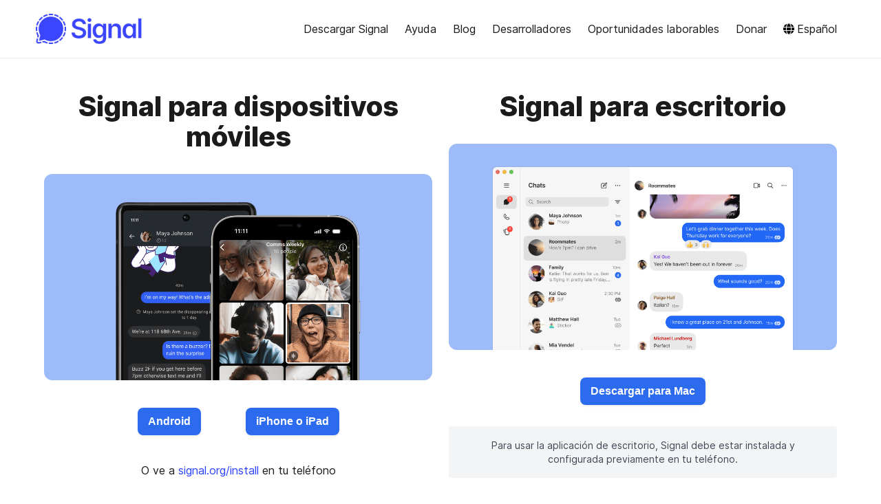

--- FILE ---
content_type: text/html; charset=utf-8
request_url: https://signal.org/es/download/
body_size: 5857
content:
<!DOCTYPE html><html lang="es" dir="ltr" data-theme="light"><meta charset="utf-8"><meta http-equiv="X-UA-Compatible" content="IE=edge"><meta name="viewport" content="width=device-width, initial-scale=1"><meta name="description" content=""><meta name="author" content=""><link rel="alternate" type="application/rss+xml" title="RSS Feed" href="/blog/rss.xml" /><link rel="alternate" hreflang="en" href="https://signal.org/download/" /><link rel="alternate" hreflang="af" href="https://signal.org/af/download/" /><link rel="alternate" hreflang="ar" href="https://signal.org/ar/download/" /><link rel="alternate" hreflang="az" href="https://signal.org/az/download/" /><link rel="alternate" hreflang="bg" href="https://signal.org/bg/download/" /><link rel="alternate" hreflang="bn" href="https://signal.org/bn/download/" /><link rel="alternate" hreflang="bs" href="https://signal.org/bs/download/" /><link rel="alternate" hreflang="ca" href="https://signal.org/ca/download/" /><link rel="alternate" hreflang="cs" href="https://signal.org/cs/download/" /><link rel="alternate" hreflang="da" href="https://signal.org/da/download/" /><link rel="alternate" hreflang="de" href="https://signal.org/de/download/" /><link rel="alternate" hreflang="el" href="https://signal.org/el/download/" /><link rel="alternate" hreflang="es" href="https://signal.org/es/download/" /><link rel="alternate" hreflang="et" href="https://signal.org/et/download/" /><link rel="alternate" hreflang="eu" href="https://signal.org/eu/download/" /><link rel="alternate" hreflang="fa" href="https://signal.org/fa/download/" /><link rel="alternate" hreflang="fi" href="https://signal.org/fi/download/" /><link rel="alternate" hreflang="fil" href="https://signal.org/fil/download/" /><link rel="alternate" hreflang="fr" href="https://signal.org/fr/download/" /><link rel="alternate" hreflang="ga" href="https://signal.org/ga/download/" /><link rel="alternate" hreflang="gl" href="https://signal.org/gl/download/" /><link rel="alternate" hreflang="gu" href="https://signal.org/gu/download/" /><link rel="alternate" hreflang="he" href="https://signal.org/he/download/" /><link rel="alternate" hreflang="hi" href="https://signal.org/hi/download/" /><link rel="alternate" hreflang="hr" href="https://signal.org/hr/download/" /><link rel="alternate" hreflang="hu" href="https://signal.org/hu/download/" /><link rel="alternate" hreflang="id" href="https://signal.org/id/download/" /><link rel="alternate" hreflang="it" href="https://signal.org/it/download/" /><link rel="alternate" hreflang="ja" href="https://signal.org/ja/download/" /><link rel="alternate" hreflang="ka" href="https://signal.org/ka/download/" /><link rel="alternate" hreflang="kk" href="https://signal.org/kk/download/" /><link rel="alternate" hreflang="km" href="https://signal.org/km/download/" /><link rel="alternate" hreflang="kn" href="https://signal.org/kn/download/" /><link rel="alternate" hreflang="ko" href="https://signal.org/ko/download/" /><link rel="alternate" hreflang="ky" href="https://signal.org/ky/download/" /><link rel="alternate" hreflang="lt" href="https://signal.org/lt/download/" /><link rel="alternate" hreflang="lv" href="https://signal.org/lv/download/" /><link rel="alternate" hreflang="mk" href="https://signal.org/mk/download/" /><link rel="alternate" hreflang="ml" href="https://signal.org/ml/download/" /><link rel="alternate" hreflang="mr" href="https://signal.org/mr/download/" /><link rel="alternate" hreflang="ms" href="https://signal.org/ms/download/" /><link rel="alternate" hreflang="my" href="https://signal.org/my/download/" /><link rel="alternate" hreflang="nb" href="https://signal.org/nb/download/" /><link rel="alternate" hreflang="nl" href="https://signal.org/nl/download/" /><link rel="alternate" hreflang="pa" href="https://signal.org/pa/download/" /><link rel="alternate" hreflang="pl" href="https://signal.org/pl/download/" /><link rel="alternate" hreflang="pt-BR" href="https://signal.org/pt_BR/download/" /><link rel="alternate" hreflang="pt-PT" href="https://signal.org/pt_PT/download/" /><link rel="alternate" hreflang="ro" href="https://signal.org/ro/download/" /><link rel="alternate" hreflang="ru" href="https://signal.org/ru/download/" /><link rel="alternate" hreflang="sk" href="https://signal.org/sk/download/" /><link rel="alternate" hreflang="sl" href="https://signal.org/sl/download/" /><link rel="alternate" hreflang="sq" href="https://signal.org/sq/download/" /><link rel="alternate" hreflang="sr" href="https://signal.org/sr/download/" /><link rel="alternate" hreflang="sv" href="https://signal.org/sv/download/" /><link rel="alternate" hreflang="sw" href="https://signal.org/sw/download/" /><link rel="alternate" hreflang="ta" href="https://signal.org/ta/download/" /><link rel="alternate" hreflang="te" href="https://signal.org/te/download/" /><link rel="alternate" hreflang="th" href="https://signal.org/th/download/" /><link rel="alternate" hreflang="tr" href="https://signal.org/tr/download/" /><link rel="alternate" hreflang="ug" href="https://signal.org/ug/download/" /><link rel="alternate" hreflang="uk" href="https://signal.org/uk/download/" /><link rel="alternate" hreflang="ur" href="https://signal.org/ur/download/" /><link rel="alternate" hreflang="vi" href="https://signal.org/vi/download/" /><link rel="alternate" hreflang="zh-CN" href="https://signal.org/zh_CN/download/" /><link rel="alternate" hreflang="zh-HK" href="https://signal.org/zh_HK/download/" /><link rel="alternate" hreflang="zh-YU" href="https://signal.org/zh_YU/download/" /><meta property="og:title" content="Descargar Signal" /><meta property="og:site_name" content="Signal Messenger" /><meta property="og:type" content="website" /><meta property="og:description" content="Descargar Signal para Android, iOS, Linux, macOS y Windows." /><meta property="og:url" content="https://signal.org/es/download/index.html" /><meta property="og:image" content="https://signal.org/assets/images/og/og-image.png" /><meta property="og:image:width" content="1200" /><meta property="og:image:height" content="630" /><meta name="twitter:site" content="@signalapp"><meta name="twitter:card" content="summary_large_image"><meta name="twitter:creator" content="@signalapp"><meta name="twitter:url" content="https://signal.org/es/download/index.html"><meta name="twitter:title" content="Descargar Signal"><meta name="twitter:description" content="Descargar Signal para Android, iOS, Linux, macOS y Windows."><title>Signal >> Descargar Signal</title><link rel="me" href="https://mastodon.world/@signalapp"><link rel="apple-touch-icon" sizes="180x180" href="/assets/images/favicon/apple-touch-icon.png"><link rel="icon" type="image/svg+xml" href="/assets/images/favicon/favicon.svg"><link rel="icon" type="image/png" sizes="32x32" href="/assets/images/favicon/favicon-32x32.png"><link rel="icon" type="image/png" sizes="16x16" href="/assets/images/favicon/favicon-16x16.png"><link rel="manifest" href="/assets/images/favicon/site.webmanifest"><link rel="mask-icon" href="/assets/images/favicon/safari-pinned-tab.svg" color="#3b45fd"><meta name="msapplication-TileColor" content="#e3e8fe"><meta name="msapplication-config" content="/assets/images/favicon/browserconfig.xml"><meta name="theme-color" content="#e3e8fe"><link rel="preload" href="/assets/fonts/inter/Inter-Regular.woff2" as="font" crossorigin="anonymous"><link rel="preload" href="/assets/fonts/inter/Inter-ExtraBold.woff2" as="font" crossorigin="anonymous"><link type="text/css" rel="stylesheet" href="/assets/stylesheets/vendor/bulma-1.0.4.min.css"><link type="text/css" rel="stylesheet" href="/assets/stylesheets/ultramarine.css"><body id="signal" class="index has-navbar-fixed-top"><nav class="navbar signal-navbar is-fixed-top" role="navigation" aria-label="main navigation"><div class="container"><div class="navbar-brand"> <a href="/es/#signal"> <img class="signal-logo" src="/assets/images/header/logo.png"/> </a> <a role="button" class="navbar-burger burger" aria-label="menu" aria-expanded="false" data-target="signalNavbar"> <span aria-hidden="true"></span> <span aria-hidden="true"></span> <span aria-hidden="true"></span> </a></div><div id="signalNavbar" class="navbar-menu"><div class="navbar-end"> <a class="navbar-item get-signal" href="/es/download/">Descargar Signal</a> <a class="navbar-item" href="https://support.signal.org/hc/es">Ayuda</a> <a class="navbar-item" href="/blog/">Blog</a> <a class="navbar-item" href="/docs/">Desarrolladores</a> <a class="navbar-item" href="/workworkwork/">Oportunidades laborables</a> <a class="navbar-item" href="/es/donate/">Donar</a> <a href="#" class="js-modal-trigger navbar-item language-selector no-underline" role="button" aria-haspopup="true" aria-expanded="false" aria-label="Change Language" id="language-selector"> <i class="icon icon-globe"></i> Español <span class="caret"></span> </a><div class="modal" id='language-selector-modal'><div class="modal-background"></div><div class="modal-card"><header class="modal-card-head"><p class="modal-card-title">Select your language <button class="delete" aria-label="close"></button></header><section class="modal-card-body"><div aria-labelledby="language-selector"> <a class="navbar-item" data-lang="af" href="/af/download/">Afrikaans</a> <a class="navbar-item" data-lang="ar" href="/ar/download/">العربية</a> <a class="navbar-item" data-lang="az" href="/az/download/">Azərbaycanca</a> <a class="navbar-item" data-lang="id" href="/id/download/">Bahasa Indonesia</a> <a class="navbar-item" data-lang="ms" href="/ms/download/">Bahasa Melayu</a> <a class="navbar-item" data-lang="bg" href="/bg/download/">Български</a> <a class="navbar-item" data-lang="bn" href="/bn/download/">বাংলা</a> <a class="navbar-item" data-lang="bs" href="/bs/download/">Bosanski</a> <a class="navbar-item" data-lang="ca" href="/ca/download/">Català</a> <a class="navbar-item" data-lang="cs" href="/cs/download/">Česky</a> <a class="navbar-item" data-lang="da" href="/da/download/">Dansk</a> <a class="navbar-item" data-lang="de" href="/de/download/">Deutsch</a> <a class="navbar-item" data-lang="el" href="/el/download/">ελληνικά</a> <a class="navbar-item" data-lang="en" href="/download/">English</a> <a class="navbar-item" data-lang="es" href="/es/download/">Español</a> <a class="navbar-item" data-lang="et" href="/et/download/">Eesti</a> <a class="navbar-item" data-lang="eu" href="/eu/download/">Euskera</a> <a class="navbar-item" data-lang="fa" href="/fa/download/">فارسی</a> <a class="navbar-item" data-lang="fil" href="/fil/download/">Filipino</a> <a class="navbar-item" data-lang="fr" href="/fr/download/">Français</a> <a class="navbar-item" data-lang="ga" href="/ga/download/">Gaeilge</a> <a class="navbar-item" data-lang="gl" href="/gl/download/">Galego</a> <a class="navbar-item" data-lang="gu" href="/gu/download/">ગુજરાતી</a> <a class="navbar-item" data-lang="he" href="/he/download/">עִבְרִית</a> <a class="navbar-item" data-lang="hi" href="/hi/download/">हिन्दी</a> <a class="navbar-item" data-lang="hr" href="/hr/download/">Hrvatski</a> <a class="navbar-item" data-lang="it" href="/it/download/">Italiano</a> <a class="navbar-item" data-lang="ka" href="/ka/download/">ქართული</a> <a class="navbar-item" data-lang="kk" href="/kk/download/">Қазақша</a> <a class="navbar-item" data-lang="ky" href="/ky/download/">Кыргызча</a> <a class="navbar-item" data-lang="kn" href="/kn/download/">ಕನ್ನಡ</a> <a class="navbar-item" data-lang="km" href="/km/download/">ខ្មែរ</a> <a class="navbar-item" data-lang="ko" href="/ko/download/">한국어</a> <a class="navbar-item" data-lang="lt" href="/lt/download/">Lietuviškai</a> <a class="navbar-item" data-lang="lv" href="/lv/download/">Latviešu</a> <a class="navbar-item" data-lang="hu" href="/hu/download/">Magyar</a> <a class="navbar-item" data-lang="mk" href="/mk/download/">Македонски</a> <a class="navbar-item" data-lang="ml" href="/ml/download/">മലയാളം</a> <a class="navbar-item" data-lang="mr" href="/mr/download/"> मराठी</a> <a class="navbar-item" data-lang="my" href="/my/download/">မြန်မာ</a> <a class="navbar-item" data-lang="ja" href="/ja/download/">日本語</a> <a class="navbar-item" data-lang="nb" href="/nb/download/">Norsk</a> <a class="navbar-item" data-lang="nl" href="/nl/download/">Nederlands</a> <a class="navbar-item" data-lang="pl" href="/pl/download/">Polski</a> <a class="navbar-item" data-lang="pt_BR" href="/pt_BR/download/">Português (Brasil)</a> <a class="navbar-item" data-lang="pt_PT" href="/pt_PT/download/">Português (Portugal)</a> <a class="navbar-item" data-lang="pa" href="/pa/download/">ਪੰਜਾਬੀ</a> <a class="navbar-item" data-lang="ro" href="/ro/download/">Română</a> <a class="navbar-item" data-lang="ru" href="/ru/download/">Pусский</a> <a class="navbar-item" data-lang="sk" href="/sk/download/">Slovenčina</a> <a class="navbar-item" data-lang="sl" href="/sl/download/">Slovenščina</a> <a class="navbar-item" data-lang="sq" href="/sq/download/">Shqip</a> <a class="navbar-item" data-lang="sr" href="/sr/download/">Српски</a> <a class="navbar-item" data-lang="fi" href="/fi/download/">Suomi</a> <a class="navbar-item" data-lang="sv" href="/sv/download/">Svenska</a> <a class="navbar-item" data-lang="sw" href="/sw/download/">Kiswahili</a> <a class="navbar-item" data-lang="ta" href="/ta/download/">தமிழ்</a> <a class="navbar-item" data-lang="te" href="/te/download/">తెలుగు</a> <a class="navbar-item" data-lang="uk" href="/uk/download/">Українська</a> <a class="navbar-item" data-lang="ur" href="/ur/download/">اردو</a> <a class="navbar-item" data-lang="ug" href="/ug/download/">ئۇيغۇرچە</a> <a class="navbar-item" data-lang="th" href="/th/download/">ภาษาไทย</a> <a class="navbar-item" data-lang="vi" href="/vi/download/">Tiếng Việt</a> <a class="navbar-item" data-lang="tr" href="/tr/download/">Türkçe</a> <a class="navbar-item" data-lang="zh_YU" href="/zh_YU/download/">廣東話 (香港)</a> <a class="navbar-item" data-lang="zh_CN" href="/zh_CN/download/">简体中文</a> <a class="navbar-item" data-lang="zh_HK" href="/zh_HK/download/">繁體中文</a></div></section><footer class="modal-card-foot"></footer></div></div></div></div></div></nav><section id="download" class="download section"><div class="container"><div class="columns"><div class="column is-6 has-text-centered"><h2> Signal para dispositivos móviles</h2><div class="download-window columns"><div class="column"><div class="download-window-wrapper"> <img src="/assets/images/screenshots/download-mobile.png" width="360" /></div></div></div><a class="button large-button" href="https://play.google.com/store/apps/details?id=org.thoughtcrime.securesms"> Android </a> <a class="button large-button" href="https://apps.apple.com/us/app/signal-private-messenger/id874139669"> iPhone o iPad </a><p>&nbsp;<p> O ve a <a href="https://signal.org/install">signal.org/install</a> en tu teléfono</div><div class="column is-6 has-text-centered"><h2> Signal para escritorio</h2><div id="Mac" class="hidden"><div class="download-window columns"><div class="column"><div class="download-window-wrapper"> <img src="/assets/images/screenshots/download-desktop-mac.png" width="438" /></div></div></div><a href="#" class="download-primary download-mac button large-button"> Descargar para Mac </a><article class="message"><div class="message-body"> Para usar la aplicación de escritorio, Signal debe estar instalada y configurada previamente en tu teléfono.</div></article><h3>¿No usas Mac?</h3><ul><li> <a href="#" class="download-primary download-windows"> Signal para Windows </a><li> <a href="#" class="download-primary download-linux"> Signal para Linux - distribuciones derivadas de Debian </a></ul></div><div id="Windows" class="hidden"><div class="download-window columns"><div class="column"><div class="download-window-wrapper"> <img src="/assets/images/screenshots/download-desktop-windows.png" width="438" /></div></div></div><a href="#" class="download-primary download-windows button large-button"> Descargar para Windows </a><article class="message"><div class="message-body"> Para usar la aplicación de escritorio, Signal debe estar instalada y configurada previamente en tu teléfono.</div></article><h3>¿No usas Windows?</h3><ul><li> <a href="#" class="download-primary download-mac"> Signal para Mac </a><li> <a href="#" class="download-primary download-linux"> Signal para Linux - distribuciones derivadas de Debian </a></ul></div><div id="Linux" class="hidden"> <a href="#" class="download-primary download-linux button large-button"> Descargar para Linux </a><article class="message"><div class="message-body"> Para usar la aplicación de escritorio, Signal debe estar instalada y configurada previamente en tu teléfono.</div></article><h3>¿No usas Linux?</h3><ul><li> <a href="#" class="download-primary download-mac"> Signal para Mac </a><li> <a href="#" class="download-primary download-windows"> Signal para Windows </a></ul></div></div></div></div><div id="linux-modal" class="modal"><div class="modal-background"></div><div class="modal-card"><header class="modal-card-head"><p class="modal-card-title">Linux (Debian-based) Install Instructions <button class="modal-close is-large" aria-label="close"></button></header><section class="modal-card-body"><pre><code># NOTE: These instructions only work for 64-bit Debian-based
# Linux distributions such as Ubuntu, Mint etc.

# 1. Install our official public software signing key:
wget -O- https://updates.signal.org/desktop/apt/keys.asc | gpg --dearmor &gt; signal-desktop-keyring.gpg&semi;
cat signal-desktop-keyring.gpg | sudo tee /usr/share/keyrings/signal-desktop-keyring.gpg &gt; /dev/null

# 2. Add our repository to your list of repositories:
wget -O signal-desktop.sources https://updates.signal.org/static/desktop/apt/signal-desktop.sources&semi;
cat signal-desktop.sources | sudo tee /etc/apt/sources.list.d/signal-desktop.sources &gt; /dev/null

# 3. Update your package database and install Signal:
sudo apt update &amp;&amp; sudo apt install signal-desktop</code></pre></section></div></div></section><script> function loadInstallerInfo() { if (navigator.userAgent.indexOf("Win") !== -1) { $('#Windows').removeClass('hidden'); } else if (navigator.userAgent.indexOf("Mac") !== -1) { $('#Mac').removeClass('hidden'); } else if (navigator.userAgent.indexOf("Linux") !== -1) { $('#Linux').removeClass('hidden'); } else { $('#Linux').removeClass('hidden'); } var buster = Math.random().toString(36).substring(7); $.get("https://updates.signal.org/desktop/latest-mac.yml?bar=" + buster, function(latest) { var GET_YAML_PATH = /url: (.+universal.+\.dmg)$/mi; var GET_LEGACY_YAML_PATH = /url: (.+\.dmg)$/mi; var match = GET_YAML_PATH.exec(latest) || GET_LEGACY_YAML_PATH.exec(latest); if (match && match[1]) { $('.download-mac').prop('href', "https://updates.signal.org/desktop/" + match[1]); } }); $.get("https://updates.signal.org/desktop/latest.yml?bar=" + buster, function(latest) { var GET_YAML_URL = /\Wurl: (.+\.exe)$/gm; var match; while (match = GET_YAML_URL.exec(latest)) { var url = match[1]; if (!/arm64/.test(url) && !/x64/.test(url)) { $('.download-windows').prop('href', "https://updates.signal.org/desktop/" + url); } } }); $('.download-linux').click(function () { $('html').addClass('is-clipped'); $('#linux-modal').addClass('is-active'); }); $('.modal-close').click(function () { $('html').removeClass('is-clipped'); $('#linux-modal').removeClass('is-active'); }); } document.addEventListener("DOMContentLoaded", loadInstallerInfo); </script><footer class="footer"><div class="container"><div class="columns"><div class="column is-two-fifths is-hidden-mobile"> <span class="copyright">© 2013–2025 Signal, una organización 501c3 sin ánimo de lucro.</span><br /> &quot;Signal&quot;, los logotipos de Signal y otras marcas comerciales son marcas comerciales o marcas comerciales registradas de Signal Technology Foundation en Estados Unidos y otros países (<a href="/brand/">más información aquí</a>). <br /> <br /> Para consultas de prensa, ponte en contacto con <a href="/cdn-cgi/l/email-protection#56262433252516253f3138373a78392431"><span class="__cf_email__" data-cfemail="55252730262615263c323b34397b3a2732">[email&#160;protected]</span></a></div><div class="column"> <strong>Organización</strong><ul><li> <a href="/es/donate/">Donar</a><li> <a href="/workworkwork/">Oportunidades laborables</a><li> <a href="/blog/">Blog</a><li> <a href="/brand/">Activos de la marca</a><li> <a href="/legal/">Términos y Política de privacidad</a></ul></div><div class="column"> <strong>Descargar</strong><ul><li> <a href="/es/download/android/">Android</a><li> <a href="/es/download/ios/">iPhone & iPad</a><li> <a href="/es/download/windows/">Windows</a><li> <a href="/es/download/macos/">Mac</a><li> <a href="/es/download/linux/">Linux</a></ul></div><div class="column"> <strong>Redes sociales</strong><ul><li> <a href="https://bsky.app/profile/signal.org" target="_blank">Bluesky</a><li> <a href="https://github.com/signalapp" target="_blank">GitHub</a><li> <a href="https://www.instagram.com/signal_app/" target="_blank">Instagram</a><li> <a href="https://mastodon.world/@signalapp" target="_blank">Mastodon</a><li> <a href="https://x.com/signalapp" target="_blank">X</a></ul></div><div class="column"> <strong>Ayuda</strong><ul><li> <a href="https://support.signal.org/hc/es">Centro de asistencia</a><li> <a href="https://community.signalusers.org/">Comunidad</a></ul></div><div class="column is-two-fifths is-hidden-tablet"> <span class="copyright">© 2013–2025 Signal, una organización 501c3 sin ánimo de lucro.</span><br /> &quot;Signal&quot;, los logotipos de Signal y otras marcas comerciales son marcas comerciales o marcas comerciales registradas de Signal Technology Foundation en Estados Unidos y otros países (<a href="/brand/">más información aquí</a>). <br /> <br /> Para consultas de prensa, ponte en contacto con <a href="/cdn-cgi/l/email-protection#2c5c5e495f5f6c5f454b424d4002435e4b"><span class="__cf_email__" data-cfemail="85f5f7e0f6f6c5f6ece2ebe4e9abeaf7e2">[email&#160;protected]</span></a></div></div></div></footer><script data-cfasync="false" src="/cdn-cgi/scripts/5c5dd728/cloudflare-static/email-decode.min.js"></script><script type="text/javascript" src="/assets/javascripts/vendor/jquery-3.7.1.min.js"></script> <script type="text/javascript" src="/assets/javascripts/vendor/lottie-player-2.0.3.min.js"></script> <script type="text/javascript"> const langSelectorButton = document.getElementById('language-selector'); const langSelectorModal = document.getElementById('language-selector-modal'); const $langSelectorClosers = Array.prototype.slice.call(document.querySelectorAll('.modal-background, .delete', langSelectorModal)); langSelectorButton.addEventListener('click', (el) => { langSelectorModal.classList.add('is-active'); document.documentElement.classList.add('is-clipped'); }); $langSelectorClosers.forEach((el) => { el.addEventListener('click', (el) => { langSelectorModal.classList.remove('is-active'); document.documentElement.classList.remove('is-clipped'); }); }); document.addEventListener('keydown', (ev) => { if (ev.key === "Escape") { langSelectorModal.classList.remove('is-active'); document.documentElement.classList.remove('is-clipped'); } }); const $langSelectors = Array.prototype.slice.call(document.querySelectorAll('a[data-lang]')); $langSelectors.forEach((el) => { el.addEventListener('click', (ev) => { const lang = ev.getAttribute('data-lang'); if (lang) { document.cookie = 'selected_language=' + lang + '; samesite; secure; path=/; max-age=7776000;'; } }); }); </script> <script type="text/javascript"> document.addEventListener('DOMContentLoaded', () => { var userAgent = navigator.userAgent.toLowerCase(); var isIOS = ( userAgent.indexOf('iphone') !== -1 || userAgent.indexOf('ipad') !== -1 || userAgent.indexOf('ipod') !== -1 ); var isAndroid = userAgent.indexOf('android') !== -1; var $downloadSignal = $('.get-signal'); if (isIOS || isAndroid) { var url = isIOS ? 'https://apps.apple.com/us/app/signal-private-messenger/id874139669' : 'https://play.google.com/store/apps/details?id=org.thoughtcrime.securesms'; $downloadSignal.prop('href', url); $downloadSignal.html('<span>Descargar Signal</span> <i class="icon icon-external-link-alt"></i>'); } const $navbarBurgers = Array.prototype.slice.call(document.querySelectorAll('.navbar-burger')); if ($navbarBurgers.length > 0) { $navbarBurgers.forEach((el) => { el.addEventListener('click', () => { const target = el.dataset.target; const $target = document.getElementById(target); el.classList.toggle('is-active'); $target.classList.toggle('is-active'); }); }); } }); </script>


--- FILE ---
content_type: text/css; charset=utf-8
request_url: https://signal.org/assets/stylesheets/ultramarine.css
body_size: 3071
content:
@charset "UTF-8";
html {
  scroll-padding-top: 85px;
}

body {
  color: #1b1b1b;
  font-family: Inter, sans-serif;
  overflow-x: hidden;
}

a:hover {
  color: #1851B4;
  text-decoration: underline;
}

.content p {
  font-size: 16px;
  font-weight: 400;
  line-height: 22px;
  margin-bottom: 10px;
}

h1 {
  font-size: 60px;
  font-weight: 800;
  line-height: 64px;
}

h2 {
  font-size: 40px;
  font-weight: 800;
  line-height: 44px;
}

h3 {
  font-size: 28px;
  font-weight: 800;
  line-height: 32px;
}

h4 {
  font-size: 20px;
  font-weight: 800;
  line-height: 24px;
}

p.body1 {
  font-size: 20px;
  font-weight: 400;
  line-height: 28px;
}

p.body2 {
  font-size: 16px;
  font-weight: 400;
  line-height: 22px;
}

p.body3 {
  font-size: 14px;
  font-weight: 400;
  line-height: 20px;
}

@media (max-width: 768px) {
  h1 {
    font-size: 40px;
    font-weight: 800;
    line-height: 44px;
  }
  h2 {
    font-size: 28px;
    font-weight: 800;
    line-height: 32px;
  }
  p.body1 {
    font-size: 16px;
    font-weight: 400;
    line-height: 22px;
  }
}
.semibold {
  font-weight: 600 !important;
}

.hidden {
  display: none;
}

.text-center {
  text-align: center;
}

a.no-underline {
  text-decoration: none;
}

.button {
  background-color: #2c6bed;
  border: none;
  border-radius: 8px;
  color: #fff;
  font-family: BlinkMacSystemFont, -apple-system, "Segoe UI", Roboto, Oxygen, Ubuntu, Cantarell, "Fira Sans", "Droid Sans", "Helvetica Neue", Helvetica, Arial, sans-serif;
  font-weight: 600;
  text-decoration: none;
  height: 2.5em;
}

.button[disabled] {
  color: #1b1b1b;
}

.button:hover {
  background-color: #1851B4;
  color: #fff;
  text-decoration: none;
}

.button2 {
  background-color: #fff;
  border-radius: 8px;
  border: 2px solid #2c6bed;
  color: #2c6bed;
  font-size: 20px;
  line-height: 28px;
}

.button2:hover {
  background-color: #fff;
  border-color: #1851B4;
  color: #1851B4;
}

.button-white {
  background-color: #fff;
  color: #2C6BED;
  font-size: 20px;
  line-height: 28px;
  padding: 0 20px;
}

.button-white:hover {
  background-color: #fff;
  color: #1851B4;
}

.trailing-chevron::after {
  content: "»";
  display: inline-block;
  margin-inline-start: 0.25em;
}

.separated-by-pipes li {
  display: inline-block;
}
.separated-by-pipes li:not(:first-child) {
  margin-inline-start: 0.5em;
  padding-inline-start: 0.5em;
  border-inline-start: 1px solid #999;
}

/* homepage */
.signal-logo {
  height: 28px;
  vertical-align: middle;
}

body.has-navbar-fixed-top,
html.has-navbar-fixed-top {
  padding-top: 52px;
}

.signal-navbar {
  border-bottom: 1px solid #ebeaeb;
}

@media (min-width: 1024px) {
  body.has-navbar-fixed-top,
  html.has-navbar-fixed-top {
    padding-top: 85px;
  }
  .signal-navbar {
    padding: 16px 0;
  }
  .signal-logo {
    height: 44px;
  }
}
.signal-navbar .navbar-brand {
  align-items: center;
  padding-left: 18px;
}

@media (min-width: 1024px) {
  .signal-navbar .navbar-brand {
    padding: 0px;
  }
}
.navbar-menu.is-active {
  position: absolute;
  width: 100%;
}

.signal-navbar .navbar-item,
.signal-navbar .navbar-link {
  color: #1b1b1b;
  font-size: 16px;
}

.navbar-link:not(.is-arrowless)::after {
  border-color: #1b1b1b;
}

.navbar-dropdown {
  max-height: 200px;
  overflow: scroll;
}

@media (max-width: 1024px) {
  .navbar-link:not(.is-arrowless)::after {
    display: none;
  }
}
.signal-navbar a.navbar-item:hover {
  background-color: inherit;
  text-decoration: none;
}

.signal-navbar a.navbar-item:hover {
  color: #2C6BED;
}

.signal-navbar .language-selector .icon {
  margin-right: 4px;
}

#language-selector-modal .modal-card {
  width: auto;
  max-width: 800px;
}

#language-selector-modal .modal-card-head {
  border-bottom: none;
  background: #fff;
}

#language-selector-modal .delete {
  position: absolute;
  top: 20px;
}

html:not([dir=rtl]) #language-selector-modal .delete {
  right: 20px;
}

html[dir=rtl] #language-selector-modal .delete {
  left: 20px;
}

#language-selector-modal .modal-card-body {
  display: flex;
  flex-wrap: wrap;
}

#language-selector-modal .navbar-item {
  display: inline-block;
  width: 180px;
}

#language-selector-modal .modal-card-foot {
  padding-top: 0;
  background: #fff;
  border-top: none;
}

.hero.hero-main {
  background-color: #9DBBF8;
  color: #1b1b1b;
  max-height: 760px;
}

@media (min-width: 1024px) {
  .hero.hero-main {
    max-height: 680px;
  }
}
.hero-main h1 {
  margin-bottom: 24px;
}
@media (min-width: 1024px) {
  .hero-main {
    margin-bottom: 4rem;
  }
  .hero-main h1 {
    margin-top: 120px;
  }
}
.hero-main .hero-body {
  padding-bottom: 0;
}
.hero-main .subtitle {
  color: #1b1b1b;
  font-size: 20px;
  line-height: 30px;
}
.hero-main .mobile-screenshots {
  position: relative;
}
.hero-main .mobile-screenshots img {
  transform: rotate(22.5deg);
  width: 218px;
}
.hero-main .mobile-screenshots .screenshot1 {
  margin-left: -50px;
  margin-top: 55px;
}
@media (min-width: 1024px) {
  .hero-main .mobile-screenshots .screenshot1 {
    margin-left: 0px;
    margin-top: 46px;
    width: 320px;
  }
  .hero-main .mobile-screenshots .screenshot2 {
    width: 300px;
  }
}
.hero-main .mobile-screenshots .screenshot2 {
  margin-left: -32px;
  position: absolute;
  top: 0px;
}

.section.why-signal h2 {
  margin-bottom: 16px;
}

@media (max-width: 768px) {
  .section.why-signal {
    margin-bottom: -40px;
  }
}
.section.information img {
  border-radius: 16px;
}
.section.information h2 {
  margin-bottom: 32px;
}
.section.information .columns {
  flex-direction: row-reverse;
}

.section.features {
  background-color: #F6F6F6;
}

.section.features .box {
  background-color: #FFFFFF;
  border-radius: 16px;
  box-shadow: 0px 4px 12px rgba(0, 0, 0, 0.12), 0px 0px 2px rgba(0, 0, 0, 0.08);
  height: 100%;
  padding: 30px;
}

.section.features h3 {
  color: #1b1b1b;
  font-size: 28px;
  font-weight: 800;
  line-height: 32px;
  margin-top: 18px;
  margin-bottom: 4px;
}

.section.features img {
  width: 280px;
}

@media (min-width: 768px) {
  .section.features img {
    width: 370px;
  }
}
.lottie-wrapper {
  display: flex;
  justify-content: flex-end;
  width: 100%;
}

@media (max-width: 1024px) {
  .lottie-wrapper {
    justify-content: center;
  }
}
.lottie-animation {
  background-color: #a5cad5;
  border-radius: 16px;
  padding: 16px;
}

.section.information img,
.section.information .lottie-animation {
  width: 384px;
}

@media (min-width: 768px) {
  .section.information img,
  .section.information .lottie-animation {
    width: 680px;
  }
}
.footer {
  background-color: #3C3744;
  color: #E9E9E9;
  font-size: 16px;
  line-height: 22px;
}

.footer strong {
  color: #E9E9E9;
  display: block;
  font-weight: 600;
  margin-bottom: 12px;
}

.footer a {
  color: #E9E9E9;
}

.footer a:hover {
  text-decoration: underline;
}

/* icons */
.icon {
  background-repeat: no-repeat;
  height: 16px;
  width: 16px;
}

.icon-3x {
  height: 40px;
  width: 40px;
}

.icon-external-link-alt {
  background-image: url("/assets/images/icons/external-link-alt.svg");
  background-position: center;
  height: 20px !important;
}

button .icon-external-link-alt {
  background-image: url("/assets/images/icons/external-blue.svg");
}

.icon-globe {
  background-image: url("/assets/images/icons/solid_globe.svg");
}

.icon-facebook {
  background-image: url("/assets/images/icons/facebook.svg");
  height: 20px;
  width: 20px;
}

.icon-twitter {
  background-image: url("/assets/images/icons/twitter.svg");
  height: 20px;
  width: 20px;
}

.icon-instagram {
  background-image: url("/assets/images/icons/instagram.svg");
  height: 20px;
  width: 20px;
}

.icon-eye-slash {
  background-image: url("/assets/images/icons/eye-slash.svg");
}

.icon-users {
  background-image: url("/assets/images/icons/users.svg");
}

.icon-dollar-sign {
  background-image: url("/assets/images/icons/dollar.svg");
}

.icon-globe-americas {
  background-image: url("/assets/images/icons/globe-americas.svg");
}

.icon-code {
  background-image: url("/assets/images/icons/code.svg");
}

.icon-certificate {
  background-image: url("/assets/images/icons/solid_certificate.svg");
}

.icon-check-bold {
  background-image: url("/assets/images/icons/check-bold.svg");
}

.icon-chevron-right-bold {
  background-image: url("/assets/images/icons/chevron-right-bold.svg");
}

.icon-save {
  background-image: url("/assets/images/icons/save.svg");
}

.icon-x-bold {
  background-image: url("/assets/images/icons/x-bold.svg");
}

/* download */
.download h2 {
  margin-bottom: 32px;
}

.download h3 {
  margin-bottom: 24px;
}

.download .button {
  margin: 15px 30px;
}

.download-window.columns {
  background-color: #9dbbf8;
  border-radius: 12px;
  height: 300px;
  margin: 0;
  margin-bottom: 25px;
}

.download-window .column {
  height: 100%;
  padding-bottom: 0;
}

.download-window .download-window-wrapper {
  align-items: center;
  display: flex;
  flex-direction: column;
  height: 100%;
  justify-content: flex-end;
  margin: 0 auto;
}

.download .message {
  background: #f6f6f6;
  margin-top: 16px;
}

.download .message-body {
  border: none;
  font-size: 14px;
  line-height: 20px;
}

.download .modal-card-body {
  padding: 0;
}

.download .modal-card-body pre {
  text-align: left;
}

/* blog */
.blog {
  background-color: #f7f7f7;
}

.post img {
  display: block;
  margin: 0 auto;
}
.post .author {
  border-radius: 50%;
  display: block;
  height: 80px;
  margin-left: auto;
  margin-right: auto;
  margin-top: -40px;
  width: 80px;
}

.blog-post-preview {
  background-color: #fff;
  border: 1px solid #ddd;
  box-shadow: 0 1px 2px rgba(0, 0, 0, 0.05);
  margin-bottom: 20px;
  margin-top: 80px;
  padding-bottom: 80px;
  padding-left: 15px;
  padding-right: 15px;
}
.blog-post-preview h3 {
  font-size: 30px;
  line-height: 40px;
  margin-bottom: 16px;
  margin-top: 40px;
}
@media (max-width: 768px) {
  .blog-post-preview h3 {
    font-size: 24px;
    line-height: 36px;
  }
}
.blog-post-preview h3 a {
  color: #1b1b1b;
}
.blog-post-preview h3 a:hover {
  color: #1b1b1b;
  text-decoration: none;
}
.blog-post-preview p {
  font-size: 16px;
  font-weight: 400;
  line-height: 24px;
  margin-bottom: 20px;
}

.blog-post-header img.author {
  margin-top: 0px;
}
.blog-post-header h1 {
  font-size: 30px;
  line-height: 40px;
  margin-bottom: 16px;
  margin-top: 40px;
}
@media (max-width: 768px) {
  .blog-post-header h1 {
    font-size: 24px;
    line-height: 36px;
  }
}
.blog-post-header .body2 {
  margin-bottom: 20px;
}

.blog-post-content h1 {
  font-size: 30px;
  line-height: 40px;
  margin-bottom: 16px;
  margin-top: 40px;
}
.blog-post-content h2,
.blog-post-content h3 {
  font-weight: 600;
  margin-top: 60px;
  margin-bottom: 16px;
}
.blog-post-content h2 {
  font-size: 24px;
  line-height: 36px;
}
.blog-post-content h3 {
  font-size: 20px;
  line-height: 30px;
}
.blog-post-content p {
  font-size: 20px;
  font-weight: 400;
  line-height: 30px;
}
.blog-post-content div,
.blog-post-content p {
  margin-bottom: 36px;
}
.blog-post-content ul {
  list-style-type: disc;
}
.blog-post-content ul,
.blog-post-content ol {
  margin-left: 30px;
}
.blog-post-content ul li,
.blog-post-content ol li {
  margin-bottom: 20px;
  font-size: 20px;
  font-weight: 400;
}
@media (max-width: 768px) {
  .blog-post-content h2,
  .blog-post-content h3 {
    margin-top: 30px;
  }
  .blog-post-content h2 {
    font-size: 22px;
    line-height: 34px;
  }
  .blog-post-content p {
    font-size: 16px;
    line-height: 24px;
  }
  .blog-post-content div,
  .blog-post-content p {
    margin-bottom: 20px;
  }
  .blog-post-content ul li,
  .blog-post-content ol li {
    font-size: 16px;
  }
}
.blog-post-content img.nice-left {
  float: left;
  margin-right: 30px;
}
.blog-post-content .social-sharing a {
  margin-right: 20px;
}
.blog-post-content pre.highlight {
  overflow: scroll;
}
.blog-post-content .littlefoot aside,
.blog-post-content .littlefoot div,
.blog-post-content .littlefoot p {
  margin-bottom: 0px;
}

/* docs */
header.documentation {
  background-color: #f6f6f6;
  margin-bottom: 40px;
  margin-top: 12px;
  padding-bottom: 0;
  padding-top: 0;
}
header.documentation h1 {
  margin-bottom: 24px;
}

.docs h2 {
  margin-bottom: 24px;
}
.docs .body2.semibold {
  margin-bottom: 16px;
}
.docs .spec {
  margin-bottom: 30px;
}
.docs li {
  margin-bottom: 8px;
}
.docs li a {
  font-weight: 600;
}

/* jobs  */
header.jobs-header {
  background: #e7dfe0;
  margin-top: 12px;
  padding-bottom: 0;
  padding-top: 0;
}
header.jobs-header h1 {
  margin-bottom: 24px;
}

.jobs {
  margin-top: 40px;
}
.jobs h2 {
  margin-bottom: 24px;
}
.jobs h3 {
  margin-top: 16px;
  margin-bottom: 16px;
}
.jobs .columns:not(:last-child) {
  margin-bottom: 40px;
}

/* addstickers */
p.stickers {
  font-size: 17px;
}

/* android/apk */
.android-screenshot {
  overflow: hidden;
  position: relative;
}
.android-screenshot img {
  bottom: -223px;
  position: absolute;
  width: 240px;
}

/* brand-assets */
.brand-assets {
  color: #000000;
  font-size: 18px;
  line-height: 24px;
  font-weight: 400;
}
.brand-assets h1 {
  font-size: 58px;
  line-height: 64px;
  font-weight: 500;
  margin-bottom: 24px;
}
.brand-assets h2 {
  font-size: 40px;
  line-height: 48px;
  font-weight: 500;
  margin-top: 64px;
  margin-bottom: 24px;
}
.brand-assets h3 {
  font-size: 22px;
  line-height: 32px;
  font-weight: 600;
  margin-top: 48px;
  margin-bottom: 20px;
}
.brand-assets h4 {
  font-weight: 600;
  margin-top: 24px;
  margin-bottom: 8px;
}
.brand-assets .updated {
  color: #565656;
  font-size: 16px;
  line-height: 22px;
}
.brand-assets p {
  margin-bottom: 32px;
}
.brand-assets .box.assets {
  color: #000000;
  font-size: 18px;
  line-height: 24px;
  font-weight: 400;
  background-color: #f6f6f6;
  box-shadow: none;
  border-radius: 24px;
  display: flex;
  flex-direction: column;
  height: 100%;
}
.brand-assets .box.assets h4 {
  margin-top: 0px;
  margin-bottom: 12px;
}
.brand-assets .box.assets p {
  font-size: 16px;
  line-height: 22px;
  margin-bottom: auto;
}
.brand-assets .box.assets .buttons {
  margin-top: 12px;
}
.brand-assets .box.assets a.button {
  background-color: #e3e8fe;
  color: #020bac;
}
.brand-assets .box.assets a.button .icon {
  margin-left: 0px;
}
.brand-assets .box.assets .icon {
  margin-bottom: -4px;
}
.brand-assets .tile.is-ancestor:not(:last-child) {
  margin-bottom: 32px;
}
.brand-assets .tile.box {
  border: 1px solid rgba(0, 0, 0, 0.16);
  border-radius: 24px;
  padding: 12px;
  box-shadow: none;
}
.brand-assets .tile.dont-flex-grow {
  flex-grow: 0;
}

/* account deletion */
.account_deletion {
  color: #000000;
  font-size: 18px;
  line-height: 24px;
  font-weight: 400;
}
.account_deletion h1 {
  font-size: 58px;
  line-height: 64px;
  font-weight: 500;
  margin-bottom: 24px;
}
.account_deletion h4 {
  font-weight: 600;
  margin-top: 24px;
  margin-bottom: 8px;
}
.account_deletion p {
  margin-bottom: 32px;
}
.account_deletion .box.request {
  color: #000000;
  font-size: 18px;
  line-height: 24px;
  font-weight: 400;
  background-color: #f6f6f6;
  box-shadow: none;
  border-radius: 24px;
  margin-top: 32px;
}
.account_deletion .box.request h4 {
  margin-bottom: 12px;
  margin-top: 0;
}
.account_deletion .box.request p {
  font-size: 16px;
  line-height: 22px;
  margin-bottom: 24px;
}
.account_deletion .button.submit {
  background-color: #e3e8fe;
  border-radius: 12px;
  font-weight: 500;
  font-size: 16px;
  line-height: 22px;
  color: #020bac;
}
@media screen and (min-width: 770px) {
  .account_deletion .account-input {
    padding-right: 6px;
  }
  .account_deletion .submit-button {
    padding-left: 6px;
  }
}
@media screen and (max-width: 769px) {
  .account_deletion .button.submit {
    width: 100%;
  }
}
.account_deletion .input.account {
  font-weight: 400;
  font-size: 16px;
  line-height: 22px;
  color: #000000;
  border-radius: 12px;
}
.account_deletion .input.account::placeholder {
  color: #5e5e5e;
}

/* rtl */
html[dir=rtl] .signal-logo {
  margin-left: 40px;
}
html[dir=rtl] .navbar-end {
  justify-content: flex-start;
  margin-left: 0;
  margin-right: auto;
}
html[dir=rtl] .mobile-screenshots {
  margin-right: 60px;
}
html[dir=rtl] .signal-navbar .language-selector .icon {
  margin-left: 4px;
  margin-right: 0;
}

/* inter font */
@font-face {
  font-family: "Inter";
  font-style: normal;
  font-weight: 400;
  font-display: swap;
  src: local("Inter-Regular"), url("/assets/fonts/inter/Inter-Regular.woff2") format("woff2");
}
@font-face {
  font-family: "Inter";
  font-style: normal;
  font-weight: 500;
  font-display: swap;
  src: local("Inter-Medium"), url("/assets/fonts/inter/Inter-Medium.woff2") format("woff2");
}
@font-face {
  font-family: "Inter";
  font-style: normal;
  font-weight: 600;
  font-display: swap;
  src: local("Inter-SemiBold"), url("/assets/fonts/inter/Inter-SemiBold.woff2") format("woff2");
}
@font-face {
  font-family: "Inter";
  font-style: normal;
  font-weight: 800;
  font-display: swap;
  src: local("Inter-ExtraBold"), url("/assets/fonts/inter/Inter-ExtraBold.woff2") format("woff2");
}

/*# sourceMappingURL=ultramarine.css.map */